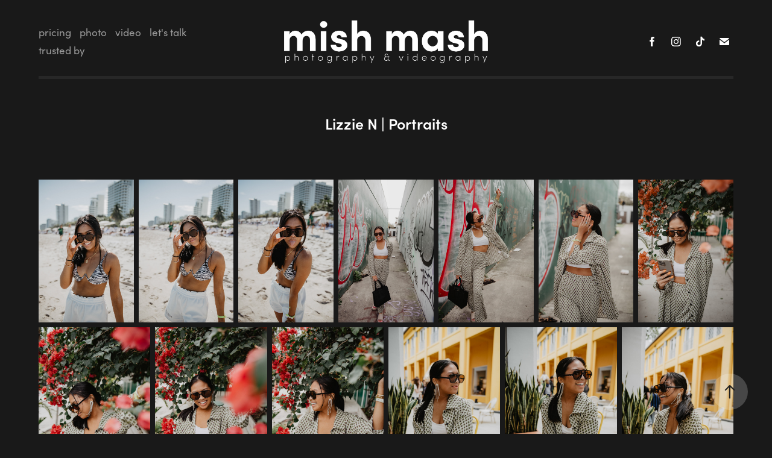

--- FILE ---
content_type: text/html; charset=utf-8
request_url: https://mishmashpv.com/lizzie-n-portraits
body_size: 10146
content:
<!DOCTYPE HTML>
<html lang="en-US">
<head>
  <meta charset="UTF-8" />
  <meta name="viewport" content="width=device-width, initial-scale=1" />
      <meta name="keywords"  content="photographer,photography,senior photography,dallas photographer,engagement photographer,event photographer,dentistry photographer,dentist photographer,dallas photography,photographer near me,high school senior,hs senior photo,senior photos,mish mash,mishmashpv,mish mash photography,photography and videography,wedding photography,photography sessions,family videography,photo videography,photo and videography,video and photographer,family photo shoots" />
      <meta name="description"  content="Dallas, TX based photographer &amp; videographer | Find a photographer near me | Graduating Seniors, Couples, Products, and Events" />
      <meta name="twitter:card"  content="summary_large_image" />
      <meta name="twitter:site"  content="@AdobePortfolio" />
      <meta  property="og:title" content="Mish Mash Photography &amp; Videography - Lizzie N | Portraits" />
      <meta  property="og:description" content="Dallas, TX based photographer &amp; videographer | Find a photographer near me | Graduating Seniors, Couples, Products, and Events" />
      <meta  property="og:image" content="https://cdn.myportfolio.com/a8b13097d186106c3bea1a4d7c96477d/bc698548-847f-4ab6-8354-cbf6c01f4400_rwc_0x533x1365x1023x1365.jpg?h=5e1b1d110dc33347ef4b268dbf010495" />
        <link rel="icon" href="https://cdn.myportfolio.com/a8b13097d186106c3bea1a4d7c96477d/1517818a-ddb5-4960-bc2a-db5f8beff00a_carw_1x1x32.jpg?h=ab99b07605535e0ae9c0609027c23077" />
      <link rel="stylesheet" href="/dist/css/main.css" type="text/css" />
      <link rel="stylesheet" href="https://cdn.myportfolio.com/a8b13097d186106c3bea1a4d7c96477d/3251f89a7bde5326425cb04bb06822ae1763438705.css?h=11bcc48f165ffe54ea5dc6694d56cb08" type="text/css" />
    <link rel="canonical" href="https://mishmashpv.com/lizzie-n-portraits" />
      <title>Mish Mash Photography &amp; Videography - Lizzie N | Portraits</title>
    <script type="text/javascript" src="//use.typekit.net/ik/[base64].js?cb=8dae7d4d979f383d5ca1dd118e49b6878a07c580" async onload="
    try {
      window.Typekit.load();
    } catch (e) {
      console.warn('Typekit not loaded.');
    }
    "></script>
</head>
  <body class="transition-enabled">  <div class='page-background-video page-background-video-with-panel'>
  </div>
  <div class="js-responsive-nav">
    <div class="responsive-nav has-social">
      <div class="responsive-nav__contents">
        <div class="close-responsive-click-area js-close-responsive-nav">
          <div class="close-responsive-button"></div>
        </div>
            <nav class="nav-container" data-hover-hint="nav" data-hover-hint-placement="bottom-start">
                <div class="gallery-title"><a href="/sessions" >pricing</a></div>
                <div class="gallery-title"><a href="/photo" >photo</a></div>
      <div class="page-title">
        <a href="/video-examples" >video</a>
      </div>
      <div class="page-title">
        <a href="/contact" >let's talk</a>
      </div>
      <div class="page-title">
        <a href="/trusted-by" >trusted by</a>
      </div>
            </nav>
          <div class="social pf-nav-social" data-context="theme.nav" data-hover-hint="navSocialIcons" data-hover-hint-placement="bottom-start">
            <ul>
                    <li>
                      <a href="http://facebook.com/mishmashpv" target="_blank">
                        <svg xmlns="http://www.w3.org/2000/svg" xmlns:xlink="http://www.w3.org/1999/xlink" version="1.1" x="0px" y="0px" viewBox="0 0 30 24" xml:space="preserve" class="icon"><path d="M16.21 20h-3.26v-8h-1.63V9.24h1.63V7.59c0-2.25 0.92-3.59 3.53-3.59h2.17v2.76H17.3 c-1.02 0-1.08 0.39-1.08 1.11l0 1.38h2.46L18.38 12h-2.17V20z"/></svg>
                      </a>
                    </li>
                    <li>
                      <a href="http://instagram.com/mishmashpv" target="_blank">
                        <svg version="1.1" id="Layer_1" xmlns="http://www.w3.org/2000/svg" xmlns:xlink="http://www.w3.org/1999/xlink" viewBox="0 0 30 24" style="enable-background:new 0 0 30 24;" xml:space="preserve" class="icon">
                        <g>
                          <path d="M15,5.4c2.1,0,2.4,0,3.2,0c0.8,0,1.2,0.2,1.5,0.3c0.4,0.1,0.6,0.3,0.9,0.6c0.3,0.3,0.5,0.5,0.6,0.9
                            c0.1,0.3,0.2,0.7,0.3,1.5c0,0.8,0,1.1,0,3.2s0,2.4,0,3.2c0,0.8-0.2,1.2-0.3,1.5c-0.1,0.4-0.3,0.6-0.6,0.9c-0.3,0.3-0.5,0.5-0.9,0.6
                            c-0.3,0.1-0.7,0.2-1.5,0.3c-0.8,0-1.1,0-3.2,0s-2.4,0-3.2,0c-0.8,0-1.2-0.2-1.5-0.3c-0.4-0.1-0.6-0.3-0.9-0.6
                            c-0.3-0.3-0.5-0.5-0.6-0.9c-0.1-0.3-0.2-0.7-0.3-1.5c0-0.8,0-1.1,0-3.2s0-2.4,0-3.2c0-0.8,0.2-1.2,0.3-1.5c0.1-0.4,0.3-0.6,0.6-0.9
                            c0.3-0.3,0.5-0.5,0.9-0.6c0.3-0.1,0.7-0.2,1.5-0.3C12.6,5.4,12.9,5.4,15,5.4 M15,4c-2.2,0-2.4,0-3.3,0c-0.9,0-1.4,0.2-1.9,0.4
                            c-0.5,0.2-1,0.5-1.4,0.9C7.9,5.8,7.6,6.2,7.4,6.8C7.2,7.3,7.1,7.9,7,8.7C7,9.6,7,9.8,7,12s0,2.4,0,3.3c0,0.9,0.2,1.4,0.4,1.9
                            c0.2,0.5,0.5,1,0.9,1.4c0.4,0.4,0.9,0.7,1.4,0.9c0.5,0.2,1.1,0.3,1.9,0.4c0.9,0,1.1,0,3.3,0s2.4,0,3.3,0c0.9,0,1.4-0.2,1.9-0.4
                            c0.5-0.2,1-0.5,1.4-0.9c0.4-0.4,0.7-0.9,0.9-1.4c0.2-0.5,0.3-1.1,0.4-1.9c0-0.9,0-1.1,0-3.3s0-2.4,0-3.3c0-0.9-0.2-1.4-0.4-1.9
                            c-0.2-0.5-0.5-1-0.9-1.4c-0.4-0.4-0.9-0.7-1.4-0.9c-0.5-0.2-1.1-0.3-1.9-0.4C17.4,4,17.2,4,15,4L15,4L15,4z"/>
                          <path d="M15,7.9c-2.3,0-4.1,1.8-4.1,4.1s1.8,4.1,4.1,4.1s4.1-1.8,4.1-4.1S17.3,7.9,15,7.9L15,7.9z M15,14.7c-1.5,0-2.7-1.2-2.7-2.7
                            c0-1.5,1.2-2.7,2.7-2.7s2.7,1.2,2.7,2.7C17.7,13.5,16.5,14.7,15,14.7L15,14.7z"/>
                          <path d="M20.2,7.7c0,0.5-0.4,1-1,1s-1-0.4-1-1s0.4-1,1-1S20.2,7.2,20.2,7.7L20.2,7.7z"/>
                        </g>
                        </svg>
                      </a>
                    </li>
                    <li>
                      <a href="https://www.tiktok.com/@mishmashpv" target="_blank">
                        <svg version="1.1" xmlns="http://www.w3.org/2000/svg" xmlns:xlink="http://www.w3.org/1999/xlink" x="0px" y="0px"
                        	 viewBox="0 0 30 24" style="enable-background:new 0 0 30 24;" xml:space="preserve" class="icon">
                        <path d="M22,10.4c-0.1,0-0.3,0-0.4,0c-1.5,0-2.9-0.7-3.7-2v6.8c0,2.8-2.2,5-5,5s-5-2.2-5-5s2.2-5,5-5l0,0c0.1,0,0.2,0,0.3,0v2.5
                        	c-0.1,0-0.2,0-0.3,0c-1.4,0-2.5,1.1-2.5,2.5c0,1.4,1.1,2.5,2.5,2.5c1.4,0,2.7-1.1,2.7-2.5l0-11.5H18c0.2,2.1,1.9,3.8,4,3.9L22,10.4"
                        	/>
                        </svg>
                      </a>
                    </li>
                    <li>
                      <a href="mailto:mishmashpv@gmail.com">
                        <svg version="1.1" id="Layer_1" xmlns="http://www.w3.org/2000/svg" xmlns:xlink="http://www.w3.org/1999/xlink" x="0px" y="0px" viewBox="0 0 30 24" style="enable-background:new 0 0 30 24;" xml:space="preserve" class="icon">
                          <g>
                            <path d="M15,13L7.1,7.1c0-0.5,0.4-1,1-1h13.8c0.5,0,1,0.4,1,1L15,13z M15,14.8l7.9-5.9v8.1c0,0.5-0.4,1-1,1H8.1c-0.5,0-1-0.4-1-1 V8.8L15,14.8z"/>
                          </g>
                        </svg>
                      </a>
                    </li>
            </ul>
          </div>
      </div>
    </div>
  </div>
  <div class="site-wrap cfix">
    <div class="site-container">
      <div class="site-content e2e-site-content">
          <header class="site-header js-site-header " data-context="theme.nav" data-hover-hint="nav" data-hover-hint-placement="top-start">
              <nav class="nav-container" data-hover-hint="nav" data-hover-hint-placement="bottom-start">
                <div class="gallery-title"><a href="/sessions" >pricing</a></div>
                <div class="gallery-title"><a href="/photo" >photo</a></div>
      <div class="page-title">
        <a href="/video-examples" >video</a>
      </div>
      <div class="page-title">
        <a href="/contact" >let's talk</a>
      </div>
      <div class="page-title">
        <a href="/trusted-by" >trusted by</a>
      </div>
              </nav>
              <div class="logo-wrap" data-context="theme.logo.header" data-hover-hint="logo" data-hover-hint-placement="bottom-start">
                <div class="logo e2e-site-logo-text logo-image  ">
    <a href="/home" class="image-normal image-link">
      <img src="https://cdn.myportfolio.com/a8b13097d186106c3bea1a4d7c96477d/fba28fb3-0fbb-40e6-9010-a8b97259cacd_rwc_11x0x1176x399x4096.png?h=e7ff49a6a88a6c630a5e2b6b63c94649" alt="Michelle Hoang">
    </a>
                </div>
              </div>
              <div class="social pf-nav-social" data-context="theme.nav" data-hover-hint="navSocialIcons" data-hover-hint-placement="bottom-start">
                <ul>
                        <li>
                          <a href="http://facebook.com/mishmashpv" target="_blank">
                            <svg xmlns="http://www.w3.org/2000/svg" xmlns:xlink="http://www.w3.org/1999/xlink" version="1.1" x="0px" y="0px" viewBox="0 0 30 24" xml:space="preserve" class="icon"><path d="M16.21 20h-3.26v-8h-1.63V9.24h1.63V7.59c0-2.25 0.92-3.59 3.53-3.59h2.17v2.76H17.3 c-1.02 0-1.08 0.39-1.08 1.11l0 1.38h2.46L18.38 12h-2.17V20z"/></svg>
                          </a>
                        </li>
                        <li>
                          <a href="http://instagram.com/mishmashpv" target="_blank">
                            <svg version="1.1" id="Layer_1" xmlns="http://www.w3.org/2000/svg" xmlns:xlink="http://www.w3.org/1999/xlink" viewBox="0 0 30 24" style="enable-background:new 0 0 30 24;" xml:space="preserve" class="icon">
                            <g>
                              <path d="M15,5.4c2.1,0,2.4,0,3.2,0c0.8,0,1.2,0.2,1.5,0.3c0.4,0.1,0.6,0.3,0.9,0.6c0.3,0.3,0.5,0.5,0.6,0.9
                                c0.1,0.3,0.2,0.7,0.3,1.5c0,0.8,0,1.1,0,3.2s0,2.4,0,3.2c0,0.8-0.2,1.2-0.3,1.5c-0.1,0.4-0.3,0.6-0.6,0.9c-0.3,0.3-0.5,0.5-0.9,0.6
                                c-0.3,0.1-0.7,0.2-1.5,0.3c-0.8,0-1.1,0-3.2,0s-2.4,0-3.2,0c-0.8,0-1.2-0.2-1.5-0.3c-0.4-0.1-0.6-0.3-0.9-0.6
                                c-0.3-0.3-0.5-0.5-0.6-0.9c-0.1-0.3-0.2-0.7-0.3-1.5c0-0.8,0-1.1,0-3.2s0-2.4,0-3.2c0-0.8,0.2-1.2,0.3-1.5c0.1-0.4,0.3-0.6,0.6-0.9
                                c0.3-0.3,0.5-0.5,0.9-0.6c0.3-0.1,0.7-0.2,1.5-0.3C12.6,5.4,12.9,5.4,15,5.4 M15,4c-2.2,0-2.4,0-3.3,0c-0.9,0-1.4,0.2-1.9,0.4
                                c-0.5,0.2-1,0.5-1.4,0.9C7.9,5.8,7.6,6.2,7.4,6.8C7.2,7.3,7.1,7.9,7,8.7C7,9.6,7,9.8,7,12s0,2.4,0,3.3c0,0.9,0.2,1.4,0.4,1.9
                                c0.2,0.5,0.5,1,0.9,1.4c0.4,0.4,0.9,0.7,1.4,0.9c0.5,0.2,1.1,0.3,1.9,0.4c0.9,0,1.1,0,3.3,0s2.4,0,3.3,0c0.9,0,1.4-0.2,1.9-0.4
                                c0.5-0.2,1-0.5,1.4-0.9c0.4-0.4,0.7-0.9,0.9-1.4c0.2-0.5,0.3-1.1,0.4-1.9c0-0.9,0-1.1,0-3.3s0-2.4,0-3.3c0-0.9-0.2-1.4-0.4-1.9
                                c-0.2-0.5-0.5-1-0.9-1.4c-0.4-0.4-0.9-0.7-1.4-0.9c-0.5-0.2-1.1-0.3-1.9-0.4C17.4,4,17.2,4,15,4L15,4L15,4z"/>
                              <path d="M15,7.9c-2.3,0-4.1,1.8-4.1,4.1s1.8,4.1,4.1,4.1s4.1-1.8,4.1-4.1S17.3,7.9,15,7.9L15,7.9z M15,14.7c-1.5,0-2.7-1.2-2.7-2.7
                                c0-1.5,1.2-2.7,2.7-2.7s2.7,1.2,2.7,2.7C17.7,13.5,16.5,14.7,15,14.7L15,14.7z"/>
                              <path d="M20.2,7.7c0,0.5-0.4,1-1,1s-1-0.4-1-1s0.4-1,1-1S20.2,7.2,20.2,7.7L20.2,7.7z"/>
                            </g>
                            </svg>
                          </a>
                        </li>
                        <li>
                          <a href="https://www.tiktok.com/@mishmashpv" target="_blank">
                            <svg version="1.1" xmlns="http://www.w3.org/2000/svg" xmlns:xlink="http://www.w3.org/1999/xlink" x="0px" y="0px"
                            	 viewBox="0 0 30 24" style="enable-background:new 0 0 30 24;" xml:space="preserve" class="icon">
                            <path d="M22,10.4c-0.1,0-0.3,0-0.4,0c-1.5,0-2.9-0.7-3.7-2v6.8c0,2.8-2.2,5-5,5s-5-2.2-5-5s2.2-5,5-5l0,0c0.1,0,0.2,0,0.3,0v2.5
                            	c-0.1,0-0.2,0-0.3,0c-1.4,0-2.5,1.1-2.5,2.5c0,1.4,1.1,2.5,2.5,2.5c1.4,0,2.7-1.1,2.7-2.5l0-11.5H18c0.2,2.1,1.9,3.8,4,3.9L22,10.4"
                            	/>
                            </svg>
                          </a>
                        </li>
                        <li>
                          <a href="mailto:mishmashpv@gmail.com">
                            <svg version="1.1" id="Layer_1" xmlns="http://www.w3.org/2000/svg" xmlns:xlink="http://www.w3.org/1999/xlink" x="0px" y="0px" viewBox="0 0 30 24" style="enable-background:new 0 0 30 24;" xml:space="preserve" class="icon">
                              <g>
                                <path d="M15,13L7.1,7.1c0-0.5,0.4-1,1-1h13.8c0.5,0,1,0.4,1,1L15,13z M15,14.8l7.9-5.9v8.1c0,0.5-0.4,1-1,1H8.1c-0.5,0-1-0.4-1-1 V8.8L15,14.8z"/>
                              </g>
                            </svg>
                          </a>
                        </li>
                </ul>
              </div>
              <div class="hamburger-click-area js-hamburger">
                <div class="hamburger">
                  <i></i>
                  <i></i>
                  <i></i>
                </div>
              </div>
          </header>
        <main>
  <div class="page-container js-site-wrap" data-context="page.page.container" data-hover-hint="pageContainer">
    <section class="page standard-modules">
        <header class="page-header content" data-context="pages" data-identity="id:p62ba0b4ce2890717a23bd003c97e2b0b9db6f92b95702f9838a66" data-hover-hint="pageHeader" data-hover-hint-id="p62ba0b4ce2890717a23bd003c97e2b0b9db6f92b95702f9838a66">
            <h1 class="title preserve-whitespace e2e-site-logo-text">Lizzie N | Portraits</h1>
            <p class="description"></p>
        </header>
      <div class="page-content js-page-content" data-context="pages" data-identity="id:p62ba0b4ce2890717a23bd003c97e2b0b9db6f92b95702f9838a66">
        <div id="project-canvas" class="js-project-modules modules content">
          <div id="project-modules">
              
              
              
              
              
              
              
              <div class="project-module module media_collection project-module-media_collection" data-id="m62ba0b8d0e26d619c3045505b50a76422b331b9a66a891a4dd4aa"  style="padding-top: px;
padding-bottom: px;
">
  <div class="grid--main js-grid-main" data-grid-max-images="
  ">
    <div class="grid__item-container js-grid-item-container" data-flex-grow="173.291015625" style="width:173.291015625px; flex-grow:173.291015625;" data-width="1365" data-height="2048">
      <script type="text/html" class="js-lightbox-slide-content">
        <div class="grid__image-wrapper">
          <img src="https://cdn.myportfolio.com/a8b13097d186106c3bea1a4d7c96477d/9b5e096f-8d07-41e4-ac51-849d95a18c5e_rw_1920.jpg?h=1c7eb4219607be11c03a5fef8c718fdd" srcset="https://cdn.myportfolio.com/a8b13097d186106c3bea1a4d7c96477d/9b5e096f-8d07-41e4-ac51-849d95a18c5e_rw_600.jpg?h=3a307ae28e1cc181c9397dc2568fd135 600w,https://cdn.myportfolio.com/a8b13097d186106c3bea1a4d7c96477d/9b5e096f-8d07-41e4-ac51-849d95a18c5e_rw_1200.jpg?h=e991ec6538464cb9212f6d6078903f4f 1200w,https://cdn.myportfolio.com/a8b13097d186106c3bea1a4d7c96477d/9b5e096f-8d07-41e4-ac51-849d95a18c5e_rw_1920.jpg?h=1c7eb4219607be11c03a5fef8c718fdd 1365w,"  sizes="(max-width: 1365px) 100vw, 1365px">
        <div>
      </script>
      <img
        class="grid__item-image js-grid__item-image grid__item-image-lazy js-lazy"
        src="[data-uri]"
        
        data-src="https://cdn.myportfolio.com/a8b13097d186106c3bea1a4d7c96477d/9b5e096f-8d07-41e4-ac51-849d95a18c5e_rw_1920.jpg?h=1c7eb4219607be11c03a5fef8c718fdd"
        data-srcset="https://cdn.myportfolio.com/a8b13097d186106c3bea1a4d7c96477d/9b5e096f-8d07-41e4-ac51-849d95a18c5e_rw_600.jpg?h=3a307ae28e1cc181c9397dc2568fd135 600w,https://cdn.myportfolio.com/a8b13097d186106c3bea1a4d7c96477d/9b5e096f-8d07-41e4-ac51-849d95a18c5e_rw_1200.jpg?h=e991ec6538464cb9212f6d6078903f4f 1200w,https://cdn.myportfolio.com/a8b13097d186106c3bea1a4d7c96477d/9b5e096f-8d07-41e4-ac51-849d95a18c5e_rw_1920.jpg?h=1c7eb4219607be11c03a5fef8c718fdd 1365w,"
      >
      <span class="grid__item-filler" style="padding-bottom:150.03663003663%;"></span>
    </div>
    <div class="grid__item-container js-grid-item-container" data-flex-grow="173.291015625" style="width:173.291015625px; flex-grow:173.291015625;" data-width="1365" data-height="2048">
      <script type="text/html" class="js-lightbox-slide-content">
        <div class="grid__image-wrapper">
          <img src="https://cdn.myportfolio.com/a8b13097d186106c3bea1a4d7c96477d/16c20c14-3cfb-4625-820b-4151870b4c1b_rw_1920.jpg?h=cc402c5764dcad326234d9280830e70a" srcset="https://cdn.myportfolio.com/a8b13097d186106c3bea1a4d7c96477d/16c20c14-3cfb-4625-820b-4151870b4c1b_rw_600.jpg?h=032262c19d1cdbd406fc510a5b1b780f 600w,https://cdn.myportfolio.com/a8b13097d186106c3bea1a4d7c96477d/16c20c14-3cfb-4625-820b-4151870b4c1b_rw_1200.jpg?h=1fb7c3fdf3bea6ab403955ded073fd53 1200w,https://cdn.myportfolio.com/a8b13097d186106c3bea1a4d7c96477d/16c20c14-3cfb-4625-820b-4151870b4c1b_rw_1920.jpg?h=cc402c5764dcad326234d9280830e70a 1365w,"  sizes="(max-width: 1365px) 100vw, 1365px">
        <div>
      </script>
      <img
        class="grid__item-image js-grid__item-image grid__item-image-lazy js-lazy"
        src="[data-uri]"
        
        data-src="https://cdn.myportfolio.com/a8b13097d186106c3bea1a4d7c96477d/16c20c14-3cfb-4625-820b-4151870b4c1b_rw_1920.jpg?h=cc402c5764dcad326234d9280830e70a"
        data-srcset="https://cdn.myportfolio.com/a8b13097d186106c3bea1a4d7c96477d/16c20c14-3cfb-4625-820b-4151870b4c1b_rw_600.jpg?h=032262c19d1cdbd406fc510a5b1b780f 600w,https://cdn.myportfolio.com/a8b13097d186106c3bea1a4d7c96477d/16c20c14-3cfb-4625-820b-4151870b4c1b_rw_1200.jpg?h=1fb7c3fdf3bea6ab403955ded073fd53 1200w,https://cdn.myportfolio.com/a8b13097d186106c3bea1a4d7c96477d/16c20c14-3cfb-4625-820b-4151870b4c1b_rw_1920.jpg?h=cc402c5764dcad326234d9280830e70a 1365w,"
      >
      <span class="grid__item-filler" style="padding-bottom:150.03663003663%;"></span>
    </div>
    <div class="grid__item-container js-grid-item-container" data-flex-grow="173.291015625" style="width:173.291015625px; flex-grow:173.291015625;" data-width="1365" data-height="2048">
      <script type="text/html" class="js-lightbox-slide-content">
        <div class="grid__image-wrapper">
          <img src="https://cdn.myportfolio.com/a8b13097d186106c3bea1a4d7c96477d/4274a7e9-7290-403c-9ae2-e57b4c6f4203_rw_1920.jpg?h=8ad100962f50a3b22c309dc6f05b26d9" srcset="https://cdn.myportfolio.com/a8b13097d186106c3bea1a4d7c96477d/4274a7e9-7290-403c-9ae2-e57b4c6f4203_rw_600.jpg?h=14668e1843a1eaeeeab9732d01f99437 600w,https://cdn.myportfolio.com/a8b13097d186106c3bea1a4d7c96477d/4274a7e9-7290-403c-9ae2-e57b4c6f4203_rw_1200.jpg?h=1ad242cef7f706883eab3859aa49f3e6 1200w,https://cdn.myportfolio.com/a8b13097d186106c3bea1a4d7c96477d/4274a7e9-7290-403c-9ae2-e57b4c6f4203_rw_1920.jpg?h=8ad100962f50a3b22c309dc6f05b26d9 1365w,"  sizes="(max-width: 1365px) 100vw, 1365px">
        <div>
      </script>
      <img
        class="grid__item-image js-grid__item-image grid__item-image-lazy js-lazy"
        src="[data-uri]"
        
        data-src="https://cdn.myportfolio.com/a8b13097d186106c3bea1a4d7c96477d/4274a7e9-7290-403c-9ae2-e57b4c6f4203_rw_1920.jpg?h=8ad100962f50a3b22c309dc6f05b26d9"
        data-srcset="https://cdn.myportfolio.com/a8b13097d186106c3bea1a4d7c96477d/4274a7e9-7290-403c-9ae2-e57b4c6f4203_rw_600.jpg?h=14668e1843a1eaeeeab9732d01f99437 600w,https://cdn.myportfolio.com/a8b13097d186106c3bea1a4d7c96477d/4274a7e9-7290-403c-9ae2-e57b4c6f4203_rw_1200.jpg?h=1ad242cef7f706883eab3859aa49f3e6 1200w,https://cdn.myportfolio.com/a8b13097d186106c3bea1a4d7c96477d/4274a7e9-7290-403c-9ae2-e57b4c6f4203_rw_1920.jpg?h=8ad100962f50a3b22c309dc6f05b26d9 1365w,"
      >
      <span class="grid__item-filler" style="padding-bottom:150.03663003663%;"></span>
    </div>
    <div class="grid__item-container js-grid-item-container" data-flex-grow="173.291015625" style="width:173.291015625px; flex-grow:173.291015625;" data-width="1365" data-height="2048">
      <script type="text/html" class="js-lightbox-slide-content">
        <div class="grid__image-wrapper">
          <img src="https://cdn.myportfolio.com/a8b13097d186106c3bea1a4d7c96477d/da966024-a0b5-4fc9-bc62-04ca5daf273e_rw_1920.jpg?h=8236a0f9cc72fddc3bfa3fff1170b6e8" srcset="https://cdn.myportfolio.com/a8b13097d186106c3bea1a4d7c96477d/da966024-a0b5-4fc9-bc62-04ca5daf273e_rw_600.jpg?h=d37bb1609dde5f996166bd45386485c4 600w,https://cdn.myportfolio.com/a8b13097d186106c3bea1a4d7c96477d/da966024-a0b5-4fc9-bc62-04ca5daf273e_rw_1200.jpg?h=8b03d33610524137e2e06928bc49aa6d 1200w,https://cdn.myportfolio.com/a8b13097d186106c3bea1a4d7c96477d/da966024-a0b5-4fc9-bc62-04ca5daf273e_rw_1920.jpg?h=8236a0f9cc72fddc3bfa3fff1170b6e8 1365w,"  sizes="(max-width: 1365px) 100vw, 1365px">
        <div>
      </script>
      <img
        class="grid__item-image js-grid__item-image grid__item-image-lazy js-lazy"
        src="[data-uri]"
        
        data-src="https://cdn.myportfolio.com/a8b13097d186106c3bea1a4d7c96477d/da966024-a0b5-4fc9-bc62-04ca5daf273e_rw_1920.jpg?h=8236a0f9cc72fddc3bfa3fff1170b6e8"
        data-srcset="https://cdn.myportfolio.com/a8b13097d186106c3bea1a4d7c96477d/da966024-a0b5-4fc9-bc62-04ca5daf273e_rw_600.jpg?h=d37bb1609dde5f996166bd45386485c4 600w,https://cdn.myportfolio.com/a8b13097d186106c3bea1a4d7c96477d/da966024-a0b5-4fc9-bc62-04ca5daf273e_rw_1200.jpg?h=8b03d33610524137e2e06928bc49aa6d 1200w,https://cdn.myportfolio.com/a8b13097d186106c3bea1a4d7c96477d/da966024-a0b5-4fc9-bc62-04ca5daf273e_rw_1920.jpg?h=8236a0f9cc72fddc3bfa3fff1170b6e8 1365w,"
      >
      <span class="grid__item-filler" style="padding-bottom:150.03663003663%;"></span>
    </div>
    <div class="grid__item-container js-grid-item-container" data-flex-grow="173.291015625" style="width:173.291015625px; flex-grow:173.291015625;" data-width="1365" data-height="2048">
      <script type="text/html" class="js-lightbox-slide-content">
        <div class="grid__image-wrapper">
          <img src="https://cdn.myportfolio.com/a8b13097d186106c3bea1a4d7c96477d/3ee763fe-6c66-48f3-a82b-9820abcac955_rw_1920.jpg?h=ce921b9fa375227af4e97c71f54a9b59" srcset="https://cdn.myportfolio.com/a8b13097d186106c3bea1a4d7c96477d/3ee763fe-6c66-48f3-a82b-9820abcac955_rw_600.jpg?h=28ea1e7f933a303761577e6ea058f2a1 600w,https://cdn.myportfolio.com/a8b13097d186106c3bea1a4d7c96477d/3ee763fe-6c66-48f3-a82b-9820abcac955_rw_1200.jpg?h=95d4859e24089ddf87faa760f7a71fc1 1200w,https://cdn.myportfolio.com/a8b13097d186106c3bea1a4d7c96477d/3ee763fe-6c66-48f3-a82b-9820abcac955_rw_1920.jpg?h=ce921b9fa375227af4e97c71f54a9b59 1365w,"  sizes="(max-width: 1365px) 100vw, 1365px">
        <div>
      </script>
      <img
        class="grid__item-image js-grid__item-image grid__item-image-lazy js-lazy"
        src="[data-uri]"
        
        data-src="https://cdn.myportfolio.com/a8b13097d186106c3bea1a4d7c96477d/3ee763fe-6c66-48f3-a82b-9820abcac955_rw_1920.jpg?h=ce921b9fa375227af4e97c71f54a9b59"
        data-srcset="https://cdn.myportfolio.com/a8b13097d186106c3bea1a4d7c96477d/3ee763fe-6c66-48f3-a82b-9820abcac955_rw_600.jpg?h=28ea1e7f933a303761577e6ea058f2a1 600w,https://cdn.myportfolio.com/a8b13097d186106c3bea1a4d7c96477d/3ee763fe-6c66-48f3-a82b-9820abcac955_rw_1200.jpg?h=95d4859e24089ddf87faa760f7a71fc1 1200w,https://cdn.myportfolio.com/a8b13097d186106c3bea1a4d7c96477d/3ee763fe-6c66-48f3-a82b-9820abcac955_rw_1920.jpg?h=ce921b9fa375227af4e97c71f54a9b59 1365w,"
      >
      <span class="grid__item-filler" style="padding-bottom:150.03663003663%;"></span>
    </div>
    <div class="grid__item-container js-grid-item-container" data-flex-grow="173.291015625" style="width:173.291015625px; flex-grow:173.291015625;" data-width="1365" data-height="2048">
      <script type="text/html" class="js-lightbox-slide-content">
        <div class="grid__image-wrapper">
          <img src="https://cdn.myportfolio.com/a8b13097d186106c3bea1a4d7c96477d/9ebeb39f-124e-4965-9ae9-21e42cc2939d_rw_1920.jpg?h=5abbfae2b2b1c94b6ab482c63425b566" srcset="https://cdn.myportfolio.com/a8b13097d186106c3bea1a4d7c96477d/9ebeb39f-124e-4965-9ae9-21e42cc2939d_rw_600.jpg?h=8b04e2bdf3f0b2dd3d887cbcf7c22da6 600w,https://cdn.myportfolio.com/a8b13097d186106c3bea1a4d7c96477d/9ebeb39f-124e-4965-9ae9-21e42cc2939d_rw_1200.jpg?h=6755a1d4f229cb4aadc812c07b80663e 1200w,https://cdn.myportfolio.com/a8b13097d186106c3bea1a4d7c96477d/9ebeb39f-124e-4965-9ae9-21e42cc2939d_rw_1920.jpg?h=5abbfae2b2b1c94b6ab482c63425b566 1365w,"  sizes="(max-width: 1365px) 100vw, 1365px">
        <div>
      </script>
      <img
        class="grid__item-image js-grid__item-image grid__item-image-lazy js-lazy"
        src="[data-uri]"
        
        data-src="https://cdn.myportfolio.com/a8b13097d186106c3bea1a4d7c96477d/9ebeb39f-124e-4965-9ae9-21e42cc2939d_rw_1920.jpg?h=5abbfae2b2b1c94b6ab482c63425b566"
        data-srcset="https://cdn.myportfolio.com/a8b13097d186106c3bea1a4d7c96477d/9ebeb39f-124e-4965-9ae9-21e42cc2939d_rw_600.jpg?h=8b04e2bdf3f0b2dd3d887cbcf7c22da6 600w,https://cdn.myportfolio.com/a8b13097d186106c3bea1a4d7c96477d/9ebeb39f-124e-4965-9ae9-21e42cc2939d_rw_1200.jpg?h=6755a1d4f229cb4aadc812c07b80663e 1200w,https://cdn.myportfolio.com/a8b13097d186106c3bea1a4d7c96477d/9ebeb39f-124e-4965-9ae9-21e42cc2939d_rw_1920.jpg?h=5abbfae2b2b1c94b6ab482c63425b566 1365w,"
      >
      <span class="grid__item-filler" style="padding-bottom:150.03663003663%;"></span>
    </div>
    <div class="grid__item-container js-grid-item-container" data-flex-grow="173.291015625" style="width:173.291015625px; flex-grow:173.291015625;" data-width="1365" data-height="2048">
      <script type="text/html" class="js-lightbox-slide-content">
        <div class="grid__image-wrapper">
          <img src="https://cdn.myportfolio.com/a8b13097d186106c3bea1a4d7c96477d/acd44599-46a2-4833-b78b-51b1e286ca03_rw_1920.jpg?h=93f7386049302ed818582b0b1769d920" srcset="https://cdn.myportfolio.com/a8b13097d186106c3bea1a4d7c96477d/acd44599-46a2-4833-b78b-51b1e286ca03_rw_600.jpg?h=34acb182e16f8fdbced3c85ce440a211 600w,https://cdn.myportfolio.com/a8b13097d186106c3bea1a4d7c96477d/acd44599-46a2-4833-b78b-51b1e286ca03_rw_1200.jpg?h=34b9ca6ca45bf49c5ff7b2b94e9fbdde 1200w,https://cdn.myportfolio.com/a8b13097d186106c3bea1a4d7c96477d/acd44599-46a2-4833-b78b-51b1e286ca03_rw_1920.jpg?h=93f7386049302ed818582b0b1769d920 1365w,"  sizes="(max-width: 1365px) 100vw, 1365px">
        <div>
      </script>
      <img
        class="grid__item-image js-grid__item-image grid__item-image-lazy js-lazy"
        src="[data-uri]"
        
        data-src="https://cdn.myportfolio.com/a8b13097d186106c3bea1a4d7c96477d/acd44599-46a2-4833-b78b-51b1e286ca03_rw_1920.jpg?h=93f7386049302ed818582b0b1769d920"
        data-srcset="https://cdn.myportfolio.com/a8b13097d186106c3bea1a4d7c96477d/acd44599-46a2-4833-b78b-51b1e286ca03_rw_600.jpg?h=34acb182e16f8fdbced3c85ce440a211 600w,https://cdn.myportfolio.com/a8b13097d186106c3bea1a4d7c96477d/acd44599-46a2-4833-b78b-51b1e286ca03_rw_1200.jpg?h=34b9ca6ca45bf49c5ff7b2b94e9fbdde 1200w,https://cdn.myportfolio.com/a8b13097d186106c3bea1a4d7c96477d/acd44599-46a2-4833-b78b-51b1e286ca03_rw_1920.jpg?h=93f7386049302ed818582b0b1769d920 1365w,"
      >
      <span class="grid__item-filler" style="padding-bottom:150.03663003663%;"></span>
    </div>
    <div class="grid__item-container js-grid-item-container" data-flex-grow="173.291015625" style="width:173.291015625px; flex-grow:173.291015625;" data-width="1365" data-height="2048">
      <script type="text/html" class="js-lightbox-slide-content">
        <div class="grid__image-wrapper">
          <img src="https://cdn.myportfolio.com/a8b13097d186106c3bea1a4d7c96477d/b1516e14-f26b-461d-ab5c-186892ca39be_rw_1920.jpg?h=a0fc15d86cf022c30a6a572f18c561a0" srcset="https://cdn.myportfolio.com/a8b13097d186106c3bea1a4d7c96477d/b1516e14-f26b-461d-ab5c-186892ca39be_rw_600.jpg?h=2ca728594f02b925e64af1228ced1003 600w,https://cdn.myportfolio.com/a8b13097d186106c3bea1a4d7c96477d/b1516e14-f26b-461d-ab5c-186892ca39be_rw_1200.jpg?h=bebc1a6469185831db686972510af684 1200w,https://cdn.myportfolio.com/a8b13097d186106c3bea1a4d7c96477d/b1516e14-f26b-461d-ab5c-186892ca39be_rw_1920.jpg?h=a0fc15d86cf022c30a6a572f18c561a0 1365w,"  sizes="(max-width: 1365px) 100vw, 1365px">
        <div>
      </script>
      <img
        class="grid__item-image js-grid__item-image grid__item-image-lazy js-lazy"
        src="[data-uri]"
        
        data-src="https://cdn.myportfolio.com/a8b13097d186106c3bea1a4d7c96477d/b1516e14-f26b-461d-ab5c-186892ca39be_rw_1920.jpg?h=a0fc15d86cf022c30a6a572f18c561a0"
        data-srcset="https://cdn.myportfolio.com/a8b13097d186106c3bea1a4d7c96477d/b1516e14-f26b-461d-ab5c-186892ca39be_rw_600.jpg?h=2ca728594f02b925e64af1228ced1003 600w,https://cdn.myportfolio.com/a8b13097d186106c3bea1a4d7c96477d/b1516e14-f26b-461d-ab5c-186892ca39be_rw_1200.jpg?h=bebc1a6469185831db686972510af684 1200w,https://cdn.myportfolio.com/a8b13097d186106c3bea1a4d7c96477d/b1516e14-f26b-461d-ab5c-186892ca39be_rw_1920.jpg?h=a0fc15d86cf022c30a6a572f18c561a0 1365w,"
      >
      <span class="grid__item-filler" style="padding-bottom:150.03663003663%;"></span>
    </div>
    <div class="grid__item-container js-grid-item-container" data-flex-grow="173.291015625" style="width:173.291015625px; flex-grow:173.291015625;" data-width="1365" data-height="2048">
      <script type="text/html" class="js-lightbox-slide-content">
        <div class="grid__image-wrapper">
          <img src="https://cdn.myportfolio.com/a8b13097d186106c3bea1a4d7c96477d/29df266b-5b63-4669-9f97-d7d26687c7af_rw_1920.jpg?h=e16c8b028ffaca84e5ff30fd2d3080fb" srcset="https://cdn.myportfolio.com/a8b13097d186106c3bea1a4d7c96477d/29df266b-5b63-4669-9f97-d7d26687c7af_rw_600.jpg?h=38b140e32be8d17362947ed5a6894e77 600w,https://cdn.myportfolio.com/a8b13097d186106c3bea1a4d7c96477d/29df266b-5b63-4669-9f97-d7d26687c7af_rw_1200.jpg?h=89fa3ed5009dffcebeeacead458f7457 1200w,https://cdn.myportfolio.com/a8b13097d186106c3bea1a4d7c96477d/29df266b-5b63-4669-9f97-d7d26687c7af_rw_1920.jpg?h=e16c8b028ffaca84e5ff30fd2d3080fb 1365w,"  sizes="(max-width: 1365px) 100vw, 1365px">
        <div>
      </script>
      <img
        class="grid__item-image js-grid__item-image grid__item-image-lazy js-lazy"
        src="[data-uri]"
        
        data-src="https://cdn.myportfolio.com/a8b13097d186106c3bea1a4d7c96477d/29df266b-5b63-4669-9f97-d7d26687c7af_rw_1920.jpg?h=e16c8b028ffaca84e5ff30fd2d3080fb"
        data-srcset="https://cdn.myportfolio.com/a8b13097d186106c3bea1a4d7c96477d/29df266b-5b63-4669-9f97-d7d26687c7af_rw_600.jpg?h=38b140e32be8d17362947ed5a6894e77 600w,https://cdn.myportfolio.com/a8b13097d186106c3bea1a4d7c96477d/29df266b-5b63-4669-9f97-d7d26687c7af_rw_1200.jpg?h=89fa3ed5009dffcebeeacead458f7457 1200w,https://cdn.myportfolio.com/a8b13097d186106c3bea1a4d7c96477d/29df266b-5b63-4669-9f97-d7d26687c7af_rw_1920.jpg?h=e16c8b028ffaca84e5ff30fd2d3080fb 1365w,"
      >
      <span class="grid__item-filler" style="padding-bottom:150.03663003663%;"></span>
    </div>
    <div class="grid__item-container js-grid-item-container" data-flex-grow="173.291015625" style="width:173.291015625px; flex-grow:173.291015625;" data-width="1365" data-height="2048">
      <script type="text/html" class="js-lightbox-slide-content">
        <div class="grid__image-wrapper">
          <img src="https://cdn.myportfolio.com/a8b13097d186106c3bea1a4d7c96477d/511c74f9-fc66-4eb8-8265-4c266541c8db_rw_1920.jpg?h=55967663cfc3b97f8792736eeb858ccf" srcset="https://cdn.myportfolio.com/a8b13097d186106c3bea1a4d7c96477d/511c74f9-fc66-4eb8-8265-4c266541c8db_rw_600.jpg?h=caf3d13d1890a5d20bbc8f04a3101e04 600w,https://cdn.myportfolio.com/a8b13097d186106c3bea1a4d7c96477d/511c74f9-fc66-4eb8-8265-4c266541c8db_rw_1200.jpg?h=03322b6415d84d62bc528db5c19029cd 1200w,https://cdn.myportfolio.com/a8b13097d186106c3bea1a4d7c96477d/511c74f9-fc66-4eb8-8265-4c266541c8db_rw_1920.jpg?h=55967663cfc3b97f8792736eeb858ccf 1365w,"  sizes="(max-width: 1365px) 100vw, 1365px">
        <div>
      </script>
      <img
        class="grid__item-image js-grid__item-image grid__item-image-lazy js-lazy"
        src="[data-uri]"
        
        data-src="https://cdn.myportfolio.com/a8b13097d186106c3bea1a4d7c96477d/511c74f9-fc66-4eb8-8265-4c266541c8db_rw_1920.jpg?h=55967663cfc3b97f8792736eeb858ccf"
        data-srcset="https://cdn.myportfolio.com/a8b13097d186106c3bea1a4d7c96477d/511c74f9-fc66-4eb8-8265-4c266541c8db_rw_600.jpg?h=caf3d13d1890a5d20bbc8f04a3101e04 600w,https://cdn.myportfolio.com/a8b13097d186106c3bea1a4d7c96477d/511c74f9-fc66-4eb8-8265-4c266541c8db_rw_1200.jpg?h=03322b6415d84d62bc528db5c19029cd 1200w,https://cdn.myportfolio.com/a8b13097d186106c3bea1a4d7c96477d/511c74f9-fc66-4eb8-8265-4c266541c8db_rw_1920.jpg?h=55967663cfc3b97f8792736eeb858ccf 1365w,"
      >
      <span class="grid__item-filler" style="padding-bottom:150.03663003663%;"></span>
    </div>
    <div class="grid__item-container js-grid-item-container" data-flex-grow="173.291015625" style="width:173.291015625px; flex-grow:173.291015625;" data-width="1365" data-height="2048">
      <script type="text/html" class="js-lightbox-slide-content">
        <div class="grid__image-wrapper">
          <img src="https://cdn.myportfolio.com/a8b13097d186106c3bea1a4d7c96477d/48e0a26e-1287-47b2-a376-20eb7af9e657_rw_1920.jpg?h=c571de2120c9cfbfb4d187e88b63fc7c" srcset="https://cdn.myportfolio.com/a8b13097d186106c3bea1a4d7c96477d/48e0a26e-1287-47b2-a376-20eb7af9e657_rw_600.jpg?h=f6e3adb8f78812e445edb2e6263b837f 600w,https://cdn.myportfolio.com/a8b13097d186106c3bea1a4d7c96477d/48e0a26e-1287-47b2-a376-20eb7af9e657_rw_1200.jpg?h=a136b4697b7a24c00891ee53e8e75584 1200w,https://cdn.myportfolio.com/a8b13097d186106c3bea1a4d7c96477d/48e0a26e-1287-47b2-a376-20eb7af9e657_rw_1920.jpg?h=c571de2120c9cfbfb4d187e88b63fc7c 1365w,"  sizes="(max-width: 1365px) 100vw, 1365px">
        <div>
      </script>
      <img
        class="grid__item-image js-grid__item-image grid__item-image-lazy js-lazy"
        src="[data-uri]"
        
        data-src="https://cdn.myportfolio.com/a8b13097d186106c3bea1a4d7c96477d/48e0a26e-1287-47b2-a376-20eb7af9e657_rw_1920.jpg?h=c571de2120c9cfbfb4d187e88b63fc7c"
        data-srcset="https://cdn.myportfolio.com/a8b13097d186106c3bea1a4d7c96477d/48e0a26e-1287-47b2-a376-20eb7af9e657_rw_600.jpg?h=f6e3adb8f78812e445edb2e6263b837f 600w,https://cdn.myportfolio.com/a8b13097d186106c3bea1a4d7c96477d/48e0a26e-1287-47b2-a376-20eb7af9e657_rw_1200.jpg?h=a136b4697b7a24c00891ee53e8e75584 1200w,https://cdn.myportfolio.com/a8b13097d186106c3bea1a4d7c96477d/48e0a26e-1287-47b2-a376-20eb7af9e657_rw_1920.jpg?h=c571de2120c9cfbfb4d187e88b63fc7c 1365w,"
      >
      <span class="grid__item-filler" style="padding-bottom:150.03663003663%;"></span>
    </div>
    <div class="grid__item-container js-grid-item-container" data-flex-grow="173.291015625" style="width:173.291015625px; flex-grow:173.291015625;" data-width="1365" data-height="2048">
      <script type="text/html" class="js-lightbox-slide-content">
        <div class="grid__image-wrapper">
          <img src="https://cdn.myportfolio.com/a8b13097d186106c3bea1a4d7c96477d/d6f0731d-a1a7-4bd2-8793-f9ece028aad6_rw_1920.jpg?h=37aadcf6ecb38a333d4433793cb3f052" srcset="https://cdn.myportfolio.com/a8b13097d186106c3bea1a4d7c96477d/d6f0731d-a1a7-4bd2-8793-f9ece028aad6_rw_600.jpg?h=e003ce27cb6208e273ad3689860d5a1d 600w,https://cdn.myportfolio.com/a8b13097d186106c3bea1a4d7c96477d/d6f0731d-a1a7-4bd2-8793-f9ece028aad6_rw_1200.jpg?h=fe842d3e7dd239cefff9cb8858bfbe69 1200w,https://cdn.myportfolio.com/a8b13097d186106c3bea1a4d7c96477d/d6f0731d-a1a7-4bd2-8793-f9ece028aad6_rw_1920.jpg?h=37aadcf6ecb38a333d4433793cb3f052 1365w,"  sizes="(max-width: 1365px) 100vw, 1365px">
        <div>
      </script>
      <img
        class="grid__item-image js-grid__item-image grid__item-image-lazy js-lazy"
        src="[data-uri]"
        
        data-src="https://cdn.myportfolio.com/a8b13097d186106c3bea1a4d7c96477d/d6f0731d-a1a7-4bd2-8793-f9ece028aad6_rw_1920.jpg?h=37aadcf6ecb38a333d4433793cb3f052"
        data-srcset="https://cdn.myportfolio.com/a8b13097d186106c3bea1a4d7c96477d/d6f0731d-a1a7-4bd2-8793-f9ece028aad6_rw_600.jpg?h=e003ce27cb6208e273ad3689860d5a1d 600w,https://cdn.myportfolio.com/a8b13097d186106c3bea1a4d7c96477d/d6f0731d-a1a7-4bd2-8793-f9ece028aad6_rw_1200.jpg?h=fe842d3e7dd239cefff9cb8858bfbe69 1200w,https://cdn.myportfolio.com/a8b13097d186106c3bea1a4d7c96477d/d6f0731d-a1a7-4bd2-8793-f9ece028aad6_rw_1920.jpg?h=37aadcf6ecb38a333d4433793cb3f052 1365w,"
      >
      <span class="grid__item-filler" style="padding-bottom:150.03663003663%;"></span>
    </div>
    <div class="grid__item-container js-grid-item-container" data-flex-grow="173.291015625" style="width:173.291015625px; flex-grow:173.291015625;" data-width="1365" data-height="2048">
      <script type="text/html" class="js-lightbox-slide-content">
        <div class="grid__image-wrapper">
          <img src="https://cdn.myportfolio.com/a8b13097d186106c3bea1a4d7c96477d/e2bb6dbf-6e7c-4d80-9cbf-19f09e03bf02_rw_1920.jpg?h=67a95534ae29f1fd690500f68dffd5fe" srcset="https://cdn.myportfolio.com/a8b13097d186106c3bea1a4d7c96477d/e2bb6dbf-6e7c-4d80-9cbf-19f09e03bf02_rw_600.jpg?h=46642177e68fd66bba0024fbb8099df1 600w,https://cdn.myportfolio.com/a8b13097d186106c3bea1a4d7c96477d/e2bb6dbf-6e7c-4d80-9cbf-19f09e03bf02_rw_1200.jpg?h=96391b9a8f723f775f1907fe8d695232 1200w,https://cdn.myportfolio.com/a8b13097d186106c3bea1a4d7c96477d/e2bb6dbf-6e7c-4d80-9cbf-19f09e03bf02_rw_1920.jpg?h=67a95534ae29f1fd690500f68dffd5fe 1365w,"  sizes="(max-width: 1365px) 100vw, 1365px">
        <div>
      </script>
      <img
        class="grid__item-image js-grid__item-image grid__item-image-lazy js-lazy"
        src="[data-uri]"
        
        data-src="https://cdn.myportfolio.com/a8b13097d186106c3bea1a4d7c96477d/e2bb6dbf-6e7c-4d80-9cbf-19f09e03bf02_rw_1920.jpg?h=67a95534ae29f1fd690500f68dffd5fe"
        data-srcset="https://cdn.myportfolio.com/a8b13097d186106c3bea1a4d7c96477d/e2bb6dbf-6e7c-4d80-9cbf-19f09e03bf02_rw_600.jpg?h=46642177e68fd66bba0024fbb8099df1 600w,https://cdn.myportfolio.com/a8b13097d186106c3bea1a4d7c96477d/e2bb6dbf-6e7c-4d80-9cbf-19f09e03bf02_rw_1200.jpg?h=96391b9a8f723f775f1907fe8d695232 1200w,https://cdn.myportfolio.com/a8b13097d186106c3bea1a4d7c96477d/e2bb6dbf-6e7c-4d80-9cbf-19f09e03bf02_rw_1920.jpg?h=67a95534ae29f1fd690500f68dffd5fe 1365w,"
      >
      <span class="grid__item-filler" style="padding-bottom:150.03663003663%;"></span>
    </div>
    <div class="js-grid-spacer"></div>
  </div>
</div>

              
              
          </div>
        </div>
      </div>
    </section>
          <section class="other-projects" data-context="page.page.other_pages" data-hover-hint="otherPages">
            <div class="title-wrapper">
              <div class="title-container">
                  <h3 class="other-projects-title preserve-whitespace">You may also like</h3>
              </div>
            </div>
            <div class="project-covers">
                  <a class="project-cover js-project-cover-touch hold-space" href="/skyler-atishay-engagement" data-context="pages" data-identity="id:p6678d57c078198fd9bede15f84882278095fc9dc4744b400fb165">
                      <div class="cover-image-wrap">
                        <div class="cover-image">
                            <div class="cover cover-normal">

            <img
              class="cover__img js-lazy"
              src="https://cdn.myportfolio.com/a8b13097d186106c3bea1a4d7c96477d/b84bd37d-6e35-43fa-a2df-9c1d28eaa66a_rwc_0x769x1365x1023x32.jpg?h=c70aa8a0c5148bafb3874fdd325af65c"
              data-src="https://cdn.myportfolio.com/a8b13097d186106c3bea1a4d7c96477d/b84bd37d-6e35-43fa-a2df-9c1d28eaa66a_rwc_0x769x1365x1023x1365.jpg?h=200bea8e31ba398cca012cd67e5e0a99"
              data-srcset="https://cdn.myportfolio.com/a8b13097d186106c3bea1a4d7c96477d/b84bd37d-6e35-43fa-a2df-9c1d28eaa66a_rwc_0x769x1365x1023x640.jpg?h=7156458ac92567e42b9ca221b4f96962 640w, https://cdn.myportfolio.com/a8b13097d186106c3bea1a4d7c96477d/b84bd37d-6e35-43fa-a2df-9c1d28eaa66a_rwc_0x769x1365x1023x1280.jpg?h=f1c910367ae12b1288f70015e8f8dfe7 1280w, https://cdn.myportfolio.com/a8b13097d186106c3bea1a4d7c96477d/b84bd37d-6e35-43fa-a2df-9c1d28eaa66a_rwc_0x769x1365x1023x1365.jpg?h=200bea8e31ba398cca012cd67e5e0a99 1366w, https://cdn.myportfolio.com/a8b13097d186106c3bea1a4d7c96477d/b84bd37d-6e35-43fa-a2df-9c1d28eaa66a_rwc_0x769x1365x1023x1365.jpg?h=200bea8e31ba398cca012cd67e5e0a99 1920w, https://cdn.myportfolio.com/a8b13097d186106c3bea1a4d7c96477d/b84bd37d-6e35-43fa-a2df-9c1d28eaa66a_rwc_0x769x1365x1023x1365.jpg?h=200bea8e31ba398cca012cd67e5e0a99 2560w, https://cdn.myportfolio.com/a8b13097d186106c3bea1a4d7c96477d/b84bd37d-6e35-43fa-a2df-9c1d28eaa66a_rwc_0x769x1365x1023x1365.jpg?h=200bea8e31ba398cca012cd67e5e0a99 5120w"
              data-sizes="(max-width: 540px) 100vw, (max-width: 768px) 50vw, 100vw"
            >
                                      </div>
                        </div>
                      </div>
                    <div class="details-wrap">
                      <div class="details">
                        <div class="details-inner">
                            <div class="title preserve-whitespace">Skyler &amp; Atishay | Engagement</div>
                            <div class="date">2023</div>
                        </div>
                      </div>
                    </div>
                  </a>
                  <a class="project-cover js-project-cover-touch hold-space" href="/maryann-bridals" data-context="pages" data-identity="id:p673a7243ca484cfd8c08fd13260891784bd7da1da898409d193a1">
                      <div class="cover-image-wrap">
                        <div class="cover-image">
                            <div class="cover cover-normal">

            <img
              class="cover__img js-lazy"
              src="https://cdn.myportfolio.com/a8b13097d186106c3bea1a4d7c96477d/05eb6236-7022-4ee5-8d0f-916f4d749ea7_rwc_0x304x1365x1023x32.jpg?h=127318f82744153c02eac0e09fc9c997"
              data-src="https://cdn.myportfolio.com/a8b13097d186106c3bea1a4d7c96477d/05eb6236-7022-4ee5-8d0f-916f4d749ea7_rwc_0x304x1365x1023x1365.jpg?h=717ac07adc1218292c30ee16bc32f85d"
              data-srcset="https://cdn.myportfolio.com/a8b13097d186106c3bea1a4d7c96477d/05eb6236-7022-4ee5-8d0f-916f4d749ea7_rwc_0x304x1365x1023x640.jpg?h=16a340a5750a8281871843690760b8b4 640w, https://cdn.myportfolio.com/a8b13097d186106c3bea1a4d7c96477d/05eb6236-7022-4ee5-8d0f-916f4d749ea7_rwc_0x304x1365x1023x1280.jpg?h=878c9133de19d7ed706df366a72ce4cd 1280w, https://cdn.myportfolio.com/a8b13097d186106c3bea1a4d7c96477d/05eb6236-7022-4ee5-8d0f-916f4d749ea7_rwc_0x304x1365x1023x1365.jpg?h=717ac07adc1218292c30ee16bc32f85d 1366w, https://cdn.myportfolio.com/a8b13097d186106c3bea1a4d7c96477d/05eb6236-7022-4ee5-8d0f-916f4d749ea7_rwc_0x304x1365x1023x1365.jpg?h=717ac07adc1218292c30ee16bc32f85d 1920w, https://cdn.myportfolio.com/a8b13097d186106c3bea1a4d7c96477d/05eb6236-7022-4ee5-8d0f-916f4d749ea7_rwc_0x304x1365x1023x1365.jpg?h=717ac07adc1218292c30ee16bc32f85d 2560w, https://cdn.myportfolio.com/a8b13097d186106c3bea1a4d7c96477d/05eb6236-7022-4ee5-8d0f-916f4d749ea7_rwc_0x304x1365x1023x1365.jpg?h=717ac07adc1218292c30ee16bc32f85d 5120w"
              data-sizes="(max-width: 540px) 100vw, (max-width: 768px) 50vw, 100vw"
            >
                                      </div>
                        </div>
                      </div>
                    <div class="details-wrap">
                      <div class="details">
                        <div class="details-inner">
                            <div class="title preserve-whitespace">Maryann | Bridals</div>
                            <div class="date">2023</div>
                        </div>
                      </div>
                    </div>
                  </a>
                  <a class="project-cover js-project-cover-touch hold-space" href="/las-colinas-country-club-holiday-party-event" data-context="pages" data-identity="id:p6845fef92f6095b25a3816fffdb800f3dec462fb0a598be3c2efb">
                      <div class="cover-image-wrap">
                        <div class="cover-image">
                            <div class="cover cover-normal">

            <img
              class="cover__img js-lazy"
              src="https://cdn.myportfolio.com/a8b13097d186106c3bea1a4d7c96477d/35932459-9135-4d0f-8eef-c445ea86ec8a_rwc_0x514x1365x1023x32.jpg?h=fea50b12085668ec1fe49b733d2ac4ea"
              data-src="https://cdn.myportfolio.com/a8b13097d186106c3bea1a4d7c96477d/35932459-9135-4d0f-8eef-c445ea86ec8a_rwc_0x514x1365x1023x1365.jpg?h=a4028850697331a76d17510891eb6890"
              data-srcset="https://cdn.myportfolio.com/a8b13097d186106c3bea1a4d7c96477d/35932459-9135-4d0f-8eef-c445ea86ec8a_rwc_0x514x1365x1023x640.jpg?h=6f2d55ad2e0ffa7c3f5c49a7029d2c7d 640w, https://cdn.myportfolio.com/a8b13097d186106c3bea1a4d7c96477d/35932459-9135-4d0f-8eef-c445ea86ec8a_rwc_0x514x1365x1023x1280.jpg?h=436d353febc4307621b1feb141e36277 1280w, https://cdn.myportfolio.com/a8b13097d186106c3bea1a4d7c96477d/35932459-9135-4d0f-8eef-c445ea86ec8a_rwc_0x514x1365x1023x1365.jpg?h=a4028850697331a76d17510891eb6890 1366w, https://cdn.myportfolio.com/a8b13097d186106c3bea1a4d7c96477d/35932459-9135-4d0f-8eef-c445ea86ec8a_rwc_0x514x1365x1023x1365.jpg?h=a4028850697331a76d17510891eb6890 1920w, https://cdn.myportfolio.com/a8b13097d186106c3bea1a4d7c96477d/35932459-9135-4d0f-8eef-c445ea86ec8a_rwc_0x514x1365x1023x1365.jpg?h=a4028850697331a76d17510891eb6890 2560w, https://cdn.myportfolio.com/a8b13097d186106c3bea1a4d7c96477d/35932459-9135-4d0f-8eef-c445ea86ec8a_rwc_0x514x1365x1023x1365.jpg?h=a4028850697331a76d17510891eb6890 5120w"
              data-sizes="(max-width: 540px) 100vw, (max-width: 768px) 50vw, 100vw"
            >
                                      </div>
                        </div>
                      </div>
                    <div class="details-wrap">
                      <div class="details">
                        <div class="details-inner">
                            <div class="title preserve-whitespace">Las Colinas Country Club Holiday Party | Event</div>
                            <div class="date">2024</div>
                        </div>
                      </div>
                    </div>
                  </a>
                  <a class="project-cover js-project-cover-touch hold-space" href="/hailey-jackson-couple" data-context="pages" data-identity="id:p68434e80348f31034973cb47b637f98ffe14f1c76b0d7c41a9fbf">
                      <div class="cover-image-wrap">
                        <div class="cover-image">
                            <div class="cover cover-normal">

            <img
              class="cover__img js-lazy"
              src="https://cdn.myportfolio.com/a8b13097d186106c3bea1a4d7c96477d/286e82ac-56a5-43e4-bc0d-63ffd57a4e9e_rwc_0x936x1365x1023x32.jpg?h=db1a2726809af9a681bb7207f1c5f885"
              data-src="https://cdn.myportfolio.com/a8b13097d186106c3bea1a4d7c96477d/286e82ac-56a5-43e4-bc0d-63ffd57a4e9e_rwc_0x936x1365x1023x1365.jpg?h=8376664889c4139ed0fbe3c7cf791ab9"
              data-srcset="https://cdn.myportfolio.com/a8b13097d186106c3bea1a4d7c96477d/286e82ac-56a5-43e4-bc0d-63ffd57a4e9e_rwc_0x936x1365x1023x640.jpg?h=20b80115cbc75628939b4b4201695fe5 640w, https://cdn.myportfolio.com/a8b13097d186106c3bea1a4d7c96477d/286e82ac-56a5-43e4-bc0d-63ffd57a4e9e_rwc_0x936x1365x1023x1280.jpg?h=3ba0cdee6204d955b58f04d53af1f68c 1280w, https://cdn.myportfolio.com/a8b13097d186106c3bea1a4d7c96477d/286e82ac-56a5-43e4-bc0d-63ffd57a4e9e_rwc_0x936x1365x1023x1365.jpg?h=8376664889c4139ed0fbe3c7cf791ab9 1366w, https://cdn.myportfolio.com/a8b13097d186106c3bea1a4d7c96477d/286e82ac-56a5-43e4-bc0d-63ffd57a4e9e_rwc_0x936x1365x1023x1365.jpg?h=8376664889c4139ed0fbe3c7cf791ab9 1920w, https://cdn.myportfolio.com/a8b13097d186106c3bea1a4d7c96477d/286e82ac-56a5-43e4-bc0d-63ffd57a4e9e_rwc_0x936x1365x1023x1365.jpg?h=8376664889c4139ed0fbe3c7cf791ab9 2560w, https://cdn.myportfolio.com/a8b13097d186106c3bea1a4d7c96477d/286e82ac-56a5-43e4-bc0d-63ffd57a4e9e_rwc_0x936x1365x1023x1365.jpg?h=8376664889c4139ed0fbe3c7cf791ab9 5120w"
              data-sizes="(max-width: 540px) 100vw, (max-width: 768px) 50vw, 100vw"
            >
                                      </div>
                        </div>
                      </div>
                    <div class="details-wrap">
                      <div class="details">
                        <div class="details-inner">
                            <div class="title preserve-whitespace">Hailey &amp; Jackson | Couple</div>
                            <div class="date">2024</div>
                        </div>
                      </div>
                    </div>
                  </a>
                  <a class="project-cover js-project-cover-touch hold-space" href="/nina-senior" data-context="pages" data-identity="id:p6678d6a86011825ad0e944376bc0d477d3a612ad0d84f8d5ad177">
                      <div class="cover-image-wrap">
                        <div class="cover-image">
                            <div class="cover cover-normal">

            <img
              class="cover__img js-lazy"
              src="https://cdn.myportfolio.com/a8b13097d186106c3bea1a4d7c96477d/230827cf-d1f6-4f8d-adb9-accd5beba291_rwc_0x167x1365x1023x32.jpg?h=a990a64e9a00eb21b15e4d658fe3c9b7"
              data-src="https://cdn.myportfolio.com/a8b13097d186106c3bea1a4d7c96477d/230827cf-d1f6-4f8d-adb9-accd5beba291_rwc_0x167x1365x1023x1365.jpg?h=4d395d8096aa69cfd241aeb07bc0530d"
              data-srcset="https://cdn.myportfolio.com/a8b13097d186106c3bea1a4d7c96477d/230827cf-d1f6-4f8d-adb9-accd5beba291_rwc_0x167x1365x1023x640.jpg?h=508e95d970c8679ae28dd8b3440263f2 640w, https://cdn.myportfolio.com/a8b13097d186106c3bea1a4d7c96477d/230827cf-d1f6-4f8d-adb9-accd5beba291_rwc_0x167x1365x1023x1280.jpg?h=e52eb275efd45b6f5b03f0c3144187cf 1280w, https://cdn.myportfolio.com/a8b13097d186106c3bea1a4d7c96477d/230827cf-d1f6-4f8d-adb9-accd5beba291_rwc_0x167x1365x1023x1365.jpg?h=4d395d8096aa69cfd241aeb07bc0530d 1366w, https://cdn.myportfolio.com/a8b13097d186106c3bea1a4d7c96477d/230827cf-d1f6-4f8d-adb9-accd5beba291_rwc_0x167x1365x1023x1365.jpg?h=4d395d8096aa69cfd241aeb07bc0530d 1920w, https://cdn.myportfolio.com/a8b13097d186106c3bea1a4d7c96477d/230827cf-d1f6-4f8d-adb9-accd5beba291_rwc_0x167x1365x1023x1365.jpg?h=4d395d8096aa69cfd241aeb07bc0530d 2560w, https://cdn.myportfolio.com/a8b13097d186106c3bea1a4d7c96477d/230827cf-d1f6-4f8d-adb9-accd5beba291_rwc_0x167x1365x1023x1365.jpg?h=4d395d8096aa69cfd241aeb07bc0530d 5120w"
              data-sizes="(max-width: 540px) 100vw, (max-width: 768px) 50vw, 100vw"
            >
                                      </div>
                        </div>
                      </div>
                    <div class="details-wrap">
                      <div class="details">
                        <div class="details-inner">
                            <div class="title preserve-whitespace">Nina | Senior</div>
                            <div class="date">2023</div>
                        </div>
                      </div>
                    </div>
                  </a>
                  <a class="project-cover js-project-cover-touch hold-space" href="/kiet-n-senior" data-context="pages" data-identity="id:p62ba2712ca10856cb8eeeb76de65d54f768c11bd0fe0725a541f0">
                      <div class="cover-image-wrap">
                        <div class="cover-image">
                            <div class="cover cover-normal">

            <img
              class="cover__img js-lazy"
              src="https://cdn.myportfolio.com/a8b13097d186106c3bea1a4d7c96477d/8bb9ce0d-8494-4820-96a4-7042720b11ad_rwc_0x384x1365x1023x32.jpg?h=113a648d2965ac3525c6705d46ed7eb5"
              data-src="https://cdn.myportfolio.com/a8b13097d186106c3bea1a4d7c96477d/8bb9ce0d-8494-4820-96a4-7042720b11ad_rwc_0x384x1365x1023x1365.jpg?h=52182c74b4e2bfa842b177041acde457"
              data-srcset="https://cdn.myportfolio.com/a8b13097d186106c3bea1a4d7c96477d/8bb9ce0d-8494-4820-96a4-7042720b11ad_rwc_0x384x1365x1023x640.jpg?h=f7afa6c622a90a9ca4ae3009477d2f90 640w, https://cdn.myportfolio.com/a8b13097d186106c3bea1a4d7c96477d/8bb9ce0d-8494-4820-96a4-7042720b11ad_rwc_0x384x1365x1023x1280.jpg?h=f0f93dde7342f5e1832ded0c2fbae008 1280w, https://cdn.myportfolio.com/a8b13097d186106c3bea1a4d7c96477d/8bb9ce0d-8494-4820-96a4-7042720b11ad_rwc_0x384x1365x1023x1365.jpg?h=52182c74b4e2bfa842b177041acde457 1366w, https://cdn.myportfolio.com/a8b13097d186106c3bea1a4d7c96477d/8bb9ce0d-8494-4820-96a4-7042720b11ad_rwc_0x384x1365x1023x1365.jpg?h=52182c74b4e2bfa842b177041acde457 1920w, https://cdn.myportfolio.com/a8b13097d186106c3bea1a4d7c96477d/8bb9ce0d-8494-4820-96a4-7042720b11ad_rwc_0x384x1365x1023x1365.jpg?h=52182c74b4e2bfa842b177041acde457 2560w, https://cdn.myportfolio.com/a8b13097d186106c3bea1a4d7c96477d/8bb9ce0d-8494-4820-96a4-7042720b11ad_rwc_0x384x1365x1023x1365.jpg?h=52182c74b4e2bfa842b177041acde457 5120w"
              data-sizes="(max-width: 540px) 100vw, (max-width: 768px) 50vw, 100vw"
            >
                                      </div>
                        </div>
                      </div>
                    <div class="details-wrap">
                      <div class="details">
                        <div class="details-inner">
                            <div class="title preserve-whitespace">Kiet N | Senior</div>
                            <div class="date">2022</div>
                        </div>
                      </div>
                    </div>
                  </a>
                  <a class="project-cover js-project-cover-touch hold-space" href="/hailey-senior" data-context="pages" data-identity="id:p68460c94e08fc2c4a3038e47512cd37ad50f11c36d9f843b81db6">
                      <div class="cover-image-wrap">
                        <div class="cover-image">
                            <div class="cover cover-normal">

            <img
              class="cover__img js-lazy"
              src="https://cdn.myportfolio.com/a8b13097d186106c3bea1a4d7c96477d/fc8e6868-88aa-45f5-9351-2d969f7bcbb5_rwc_0x682x1365x1023x32.jpg?h=47d5f25e1fc403bc02905016c36f067c"
              data-src="https://cdn.myportfolio.com/a8b13097d186106c3bea1a4d7c96477d/fc8e6868-88aa-45f5-9351-2d969f7bcbb5_rwc_0x682x1365x1023x1365.jpg?h=fb63c13433088d98b3653102e303a019"
              data-srcset="https://cdn.myportfolio.com/a8b13097d186106c3bea1a4d7c96477d/fc8e6868-88aa-45f5-9351-2d969f7bcbb5_rwc_0x682x1365x1023x640.jpg?h=3ba1f084894475cc8859ee46a23d32c7 640w, https://cdn.myportfolio.com/a8b13097d186106c3bea1a4d7c96477d/fc8e6868-88aa-45f5-9351-2d969f7bcbb5_rwc_0x682x1365x1023x1280.jpg?h=f8edf0658ed13616ece0c3dd32fdb7c6 1280w, https://cdn.myportfolio.com/a8b13097d186106c3bea1a4d7c96477d/fc8e6868-88aa-45f5-9351-2d969f7bcbb5_rwc_0x682x1365x1023x1365.jpg?h=fb63c13433088d98b3653102e303a019 1366w, https://cdn.myportfolio.com/a8b13097d186106c3bea1a4d7c96477d/fc8e6868-88aa-45f5-9351-2d969f7bcbb5_rwc_0x682x1365x1023x1365.jpg?h=fb63c13433088d98b3653102e303a019 1920w, https://cdn.myportfolio.com/a8b13097d186106c3bea1a4d7c96477d/fc8e6868-88aa-45f5-9351-2d969f7bcbb5_rwc_0x682x1365x1023x1365.jpg?h=fb63c13433088d98b3653102e303a019 2560w, https://cdn.myportfolio.com/a8b13097d186106c3bea1a4d7c96477d/fc8e6868-88aa-45f5-9351-2d969f7bcbb5_rwc_0x682x1365x1023x1365.jpg?h=fb63c13433088d98b3653102e303a019 5120w"
              data-sizes="(max-width: 540px) 100vw, (max-width: 768px) 50vw, 100vw"
            >
                                      </div>
                        </div>
                      </div>
                    <div class="details-wrap">
                      <div class="details">
                        <div class="details-inner">
                            <div class="title preserve-whitespace">Hailey | Senior</div>
                            <div class="date">2025</div>
                        </div>
                      </div>
                    </div>
                  </a>
                  <a class="project-cover js-project-cover-touch hold-space" href="/the-selfs-family" data-context="pages" data-identity="id:p6845fafc1735a6f79cfb884bcbc0adde3d5cf382e63b2c30e7348">
                      <div class="cover-image-wrap">
                        <div class="cover-image">
                            <div class="cover cover-normal">

            <img
              class="cover__img js-lazy"
              src="https://cdn.myportfolio.com/a8b13097d186106c3bea1a4d7c96477d/e0e10423-2dd8-40e9-b1ef-eb02c3af9067_rwc_0x589x1365x1023x32.jpg?h=c5b9b936ab7500d2c1f833b923cc4a7a"
              data-src="https://cdn.myportfolio.com/a8b13097d186106c3bea1a4d7c96477d/e0e10423-2dd8-40e9-b1ef-eb02c3af9067_rwc_0x589x1365x1023x1365.jpg?h=b76210f5d7dd35caf088246b07d1ff06"
              data-srcset="https://cdn.myportfolio.com/a8b13097d186106c3bea1a4d7c96477d/e0e10423-2dd8-40e9-b1ef-eb02c3af9067_rwc_0x589x1365x1023x640.jpg?h=e28fa620243b8c1ae99e30c72f24fef7 640w, https://cdn.myportfolio.com/a8b13097d186106c3bea1a4d7c96477d/e0e10423-2dd8-40e9-b1ef-eb02c3af9067_rwc_0x589x1365x1023x1280.jpg?h=69efe1e56926b79baba0a1fe4e689f58 1280w, https://cdn.myportfolio.com/a8b13097d186106c3bea1a4d7c96477d/e0e10423-2dd8-40e9-b1ef-eb02c3af9067_rwc_0x589x1365x1023x1365.jpg?h=b76210f5d7dd35caf088246b07d1ff06 1366w, https://cdn.myportfolio.com/a8b13097d186106c3bea1a4d7c96477d/e0e10423-2dd8-40e9-b1ef-eb02c3af9067_rwc_0x589x1365x1023x1365.jpg?h=b76210f5d7dd35caf088246b07d1ff06 1920w, https://cdn.myportfolio.com/a8b13097d186106c3bea1a4d7c96477d/e0e10423-2dd8-40e9-b1ef-eb02c3af9067_rwc_0x589x1365x1023x1365.jpg?h=b76210f5d7dd35caf088246b07d1ff06 2560w, https://cdn.myportfolio.com/a8b13097d186106c3bea1a4d7c96477d/e0e10423-2dd8-40e9-b1ef-eb02c3af9067_rwc_0x589x1365x1023x1365.jpg?h=b76210f5d7dd35caf088246b07d1ff06 5120w"
              data-sizes="(max-width: 540px) 100vw, (max-width: 768px) 50vw, 100vw"
            >
                                      </div>
                        </div>
                      </div>
                    <div class="details-wrap">
                      <div class="details">
                        <div class="details-inner">
                            <div class="title preserve-whitespace">The Selfs | Family</div>
                            <div class="date">2024</div>
                        </div>
                      </div>
                    </div>
                  </a>
                  <a class="project-cover js-project-cover-touch hold-space" href="/cassy-aj-proposal" data-context="pages" data-identity="id:p674ba1ac77f3082defab1d4c7c56b05dc90f97553ea5e754040d9">
                      <div class="cover-image-wrap">
                        <div class="cover-image">
                            <div class="cover cover-normal">

            <img
              class="cover__img js-lazy"
              src="https://cdn.myportfolio.com/a8b13097d186106c3bea1a4d7c96477d/fd9a50e0-045e-48bd-8bf7-2c6974d7d2f0_rwc_0x843x1365x1023x32.jpg?h=b4085ca12f0e8684019236492a72bbaa"
              data-src="https://cdn.myportfolio.com/a8b13097d186106c3bea1a4d7c96477d/fd9a50e0-045e-48bd-8bf7-2c6974d7d2f0_rwc_0x843x1365x1023x1365.jpg?h=334ae4c61e70b8acfc3c8e8741790516"
              data-srcset="https://cdn.myportfolio.com/a8b13097d186106c3bea1a4d7c96477d/fd9a50e0-045e-48bd-8bf7-2c6974d7d2f0_rwc_0x843x1365x1023x640.jpg?h=4ea971091cccbc0e626b7ce73bb72e24 640w, https://cdn.myportfolio.com/a8b13097d186106c3bea1a4d7c96477d/fd9a50e0-045e-48bd-8bf7-2c6974d7d2f0_rwc_0x843x1365x1023x1280.jpg?h=268bf4e9939f4b268f77e89db8e43d52 1280w, https://cdn.myportfolio.com/a8b13097d186106c3bea1a4d7c96477d/fd9a50e0-045e-48bd-8bf7-2c6974d7d2f0_rwc_0x843x1365x1023x1365.jpg?h=334ae4c61e70b8acfc3c8e8741790516 1366w, https://cdn.myportfolio.com/a8b13097d186106c3bea1a4d7c96477d/fd9a50e0-045e-48bd-8bf7-2c6974d7d2f0_rwc_0x843x1365x1023x1365.jpg?h=334ae4c61e70b8acfc3c8e8741790516 1920w, https://cdn.myportfolio.com/a8b13097d186106c3bea1a4d7c96477d/fd9a50e0-045e-48bd-8bf7-2c6974d7d2f0_rwc_0x843x1365x1023x1365.jpg?h=334ae4c61e70b8acfc3c8e8741790516 2560w, https://cdn.myportfolio.com/a8b13097d186106c3bea1a4d7c96477d/fd9a50e0-045e-48bd-8bf7-2c6974d7d2f0_rwc_0x843x1365x1023x1365.jpg?h=334ae4c61e70b8acfc3c8e8741790516 5120w"
              data-sizes="(max-width: 540px) 100vw, (max-width: 768px) 50vw, 100vw"
            >
                                      </div>
                        </div>
                      </div>
                    <div class="details-wrap">
                      <div class="details">
                        <div class="details-inner">
                            <div class="title preserve-whitespace">Cassy AJ | Proposal</div>
                            <div class="date">2023</div>
                        </div>
                      </div>
                    </div>
                  </a>
                  <a class="project-cover js-project-cover-touch hold-space" href="/alaska-travel" data-context="pages" data-identity="id:p63bb0ee4525d2920de28854ef8c102a30a7e2e4cf0becd589b681">
                      <div class="cover-image-wrap">
                        <div class="cover-image">
                            <div class="cover cover-normal">

            <img
              class="cover__img js-lazy"
              src="https://cdn.myportfolio.com/a8b13097d186106c3bea1a4d7c96477d/f6b6bc79-5ed9-492a-b9cb-6d5898f421ea_rwc_0x682x1365x1023x32.jpg?h=8e03f5c0a5d10ff176c622bc53cf6a08"
              data-src="https://cdn.myportfolio.com/a8b13097d186106c3bea1a4d7c96477d/f6b6bc79-5ed9-492a-b9cb-6d5898f421ea_rwc_0x682x1365x1023x1365.jpg?h=927020d46e618daab6c39a62e08165fb"
              data-srcset="https://cdn.myportfolio.com/a8b13097d186106c3bea1a4d7c96477d/f6b6bc79-5ed9-492a-b9cb-6d5898f421ea_rwc_0x682x1365x1023x640.jpg?h=aa4a0a0fcad9b74fc6487909fc822cdb 640w, https://cdn.myportfolio.com/a8b13097d186106c3bea1a4d7c96477d/f6b6bc79-5ed9-492a-b9cb-6d5898f421ea_rwc_0x682x1365x1023x1280.jpg?h=d1247219925db5b2f852c9db5f1c4204 1280w, https://cdn.myportfolio.com/a8b13097d186106c3bea1a4d7c96477d/f6b6bc79-5ed9-492a-b9cb-6d5898f421ea_rwc_0x682x1365x1023x1365.jpg?h=927020d46e618daab6c39a62e08165fb 1366w, https://cdn.myportfolio.com/a8b13097d186106c3bea1a4d7c96477d/f6b6bc79-5ed9-492a-b9cb-6d5898f421ea_rwc_0x682x1365x1023x1365.jpg?h=927020d46e618daab6c39a62e08165fb 1920w, https://cdn.myportfolio.com/a8b13097d186106c3bea1a4d7c96477d/f6b6bc79-5ed9-492a-b9cb-6d5898f421ea_rwc_0x682x1365x1023x1365.jpg?h=927020d46e618daab6c39a62e08165fb 2560w, https://cdn.myportfolio.com/a8b13097d186106c3bea1a4d7c96477d/f6b6bc79-5ed9-492a-b9cb-6d5898f421ea_rwc_0x682x1365x1023x1365.jpg?h=927020d46e618daab6c39a62e08165fb 5120w"
              data-sizes="(max-width: 540px) 100vw, (max-width: 768px) 50vw, 100vw"
            >
                                      </div>
                        </div>
                      </div>
                    <div class="details-wrap">
                      <div class="details">
                        <div class="details-inner">
                            <div class="title preserve-whitespace">Alaska | Travel</div>
                            <div class="date">2022</div>
                        </div>
                      </div>
                    </div>
                  </a>
            </div>
          </section>
        <section class="back-to-top" data-hover-hint="backToTop">
          <a href="#"><span class="arrow">&uarr;</span><span class="preserve-whitespace">Back to Top</span></a>
        </section>
        <a class="back-to-top-fixed js-back-to-top back-to-top-fixed-with-panel" data-hover-hint="backToTop" data-hover-hint-placement="top-start" href="#">
          <svg version="1.1" id="Layer_1" xmlns="http://www.w3.org/2000/svg" xmlns:xlink="http://www.w3.org/1999/xlink" x="0px" y="0px"
           viewBox="0 0 26 26" style="enable-background:new 0 0 26 26;" xml:space="preserve" class="icon icon-back-to-top">
          <g>
            <path d="M13.8,1.3L21.6,9c0.1,0.1,0.1,0.3,0.2,0.4c0.1,0.1,0.1,0.3,0.1,0.4s0,0.3-0.1,0.4c-0.1,0.1-0.1,0.3-0.3,0.4
              c-0.1,0.1-0.2,0.2-0.4,0.3c-0.2,0.1-0.3,0.1-0.4,0.1c-0.1,0-0.3,0-0.4-0.1c-0.2-0.1-0.3-0.2-0.4-0.3L14.2,5l0,19.1
              c0,0.2-0.1,0.3-0.1,0.5c0,0.1-0.1,0.3-0.3,0.4c-0.1,0.1-0.2,0.2-0.4,0.3c-0.1,0.1-0.3,0.1-0.5,0.1c-0.1,0-0.3,0-0.4-0.1
              c-0.1-0.1-0.3-0.1-0.4-0.3c-0.1-0.1-0.2-0.2-0.3-0.4c-0.1-0.1-0.1-0.3-0.1-0.5l0-19.1l-5.7,5.7C6,10.8,5.8,10.9,5.7,11
              c-0.1,0.1-0.3,0.1-0.4,0.1c-0.2,0-0.3,0-0.4-0.1c-0.1-0.1-0.3-0.2-0.4-0.3c-0.1-0.1-0.1-0.2-0.2-0.4C4.1,10.2,4,10.1,4.1,9.9
              c0-0.1,0-0.3,0.1-0.4c0-0.1,0.1-0.3,0.3-0.4l7.7-7.8c0.1,0,0.2-0.1,0.2-0.1c0,0,0.1-0.1,0.2-0.1c0.1,0,0.2,0,0.2-0.1
              c0.1,0,0.1,0,0.2,0c0,0,0.1,0,0.2,0c0.1,0,0.2,0,0.2,0.1c0.1,0,0.1,0.1,0.2,0.1C13.7,1.2,13.8,1.2,13.8,1.3z"/>
          </g>
          </svg>
        </a>
  </div>
              <footer class="site-footer" data-hover-hint="footer">
                  <div class="social pf-footer-social" data-context="theme.footer" data-hover-hint="footerSocialIcons">
                    <ul>
                            <li>
                              <a href="http://facebook.com/mishmashpv" target="_blank">
                                <svg xmlns="http://www.w3.org/2000/svg" xmlns:xlink="http://www.w3.org/1999/xlink" version="1.1" x="0px" y="0px" viewBox="0 0 30 24" xml:space="preserve" class="icon"><path d="M16.21 20h-3.26v-8h-1.63V9.24h1.63V7.59c0-2.25 0.92-3.59 3.53-3.59h2.17v2.76H17.3 c-1.02 0-1.08 0.39-1.08 1.11l0 1.38h2.46L18.38 12h-2.17V20z"/></svg>
                              </a>
                            </li>
                            <li>
                              <a href="http://instagram.com/mishmashpv" target="_blank">
                                <svg version="1.1" id="Layer_1" xmlns="http://www.w3.org/2000/svg" xmlns:xlink="http://www.w3.org/1999/xlink" viewBox="0 0 30 24" style="enable-background:new 0 0 30 24;" xml:space="preserve" class="icon">
                                <g>
                                  <path d="M15,5.4c2.1,0,2.4,0,3.2,0c0.8,0,1.2,0.2,1.5,0.3c0.4,0.1,0.6,0.3,0.9,0.6c0.3,0.3,0.5,0.5,0.6,0.9
                                    c0.1,0.3,0.2,0.7,0.3,1.5c0,0.8,0,1.1,0,3.2s0,2.4,0,3.2c0,0.8-0.2,1.2-0.3,1.5c-0.1,0.4-0.3,0.6-0.6,0.9c-0.3,0.3-0.5,0.5-0.9,0.6
                                    c-0.3,0.1-0.7,0.2-1.5,0.3c-0.8,0-1.1,0-3.2,0s-2.4,0-3.2,0c-0.8,0-1.2-0.2-1.5-0.3c-0.4-0.1-0.6-0.3-0.9-0.6
                                    c-0.3-0.3-0.5-0.5-0.6-0.9c-0.1-0.3-0.2-0.7-0.3-1.5c0-0.8,0-1.1,0-3.2s0-2.4,0-3.2c0-0.8,0.2-1.2,0.3-1.5c0.1-0.4,0.3-0.6,0.6-0.9
                                    c0.3-0.3,0.5-0.5,0.9-0.6c0.3-0.1,0.7-0.2,1.5-0.3C12.6,5.4,12.9,5.4,15,5.4 M15,4c-2.2,0-2.4,0-3.3,0c-0.9,0-1.4,0.2-1.9,0.4
                                    c-0.5,0.2-1,0.5-1.4,0.9C7.9,5.8,7.6,6.2,7.4,6.8C7.2,7.3,7.1,7.9,7,8.7C7,9.6,7,9.8,7,12s0,2.4,0,3.3c0,0.9,0.2,1.4,0.4,1.9
                                    c0.2,0.5,0.5,1,0.9,1.4c0.4,0.4,0.9,0.7,1.4,0.9c0.5,0.2,1.1,0.3,1.9,0.4c0.9,0,1.1,0,3.3,0s2.4,0,3.3,0c0.9,0,1.4-0.2,1.9-0.4
                                    c0.5-0.2,1-0.5,1.4-0.9c0.4-0.4,0.7-0.9,0.9-1.4c0.2-0.5,0.3-1.1,0.4-1.9c0-0.9,0-1.1,0-3.3s0-2.4,0-3.3c0-0.9-0.2-1.4-0.4-1.9
                                    c-0.2-0.5-0.5-1-0.9-1.4c-0.4-0.4-0.9-0.7-1.4-0.9c-0.5-0.2-1.1-0.3-1.9-0.4C17.4,4,17.2,4,15,4L15,4L15,4z"/>
                                  <path d="M15,7.9c-2.3,0-4.1,1.8-4.1,4.1s1.8,4.1,4.1,4.1s4.1-1.8,4.1-4.1S17.3,7.9,15,7.9L15,7.9z M15,14.7c-1.5,0-2.7-1.2-2.7-2.7
                                    c0-1.5,1.2-2.7,2.7-2.7s2.7,1.2,2.7,2.7C17.7,13.5,16.5,14.7,15,14.7L15,14.7z"/>
                                  <path d="M20.2,7.7c0,0.5-0.4,1-1,1s-1-0.4-1-1s0.4-1,1-1S20.2,7.2,20.2,7.7L20.2,7.7z"/>
                                </g>
                                </svg>
                              </a>
                            </li>
                            <li>
                              <a href="https://www.tiktok.com/@mishmashpv" target="_blank">
                                <svg version="1.1" xmlns="http://www.w3.org/2000/svg" xmlns:xlink="http://www.w3.org/1999/xlink" x="0px" y="0px"
                                	 viewBox="0 0 30 24" style="enable-background:new 0 0 30 24;" xml:space="preserve" class="icon">
                                <path d="M22,10.4c-0.1,0-0.3,0-0.4,0c-1.5,0-2.9-0.7-3.7-2v6.8c0,2.8-2.2,5-5,5s-5-2.2-5-5s2.2-5,5-5l0,0c0.1,0,0.2,0,0.3,0v2.5
                                	c-0.1,0-0.2,0-0.3,0c-1.4,0-2.5,1.1-2.5,2.5c0,1.4,1.1,2.5,2.5,2.5c1.4,0,2.7-1.1,2.7-2.5l0-11.5H18c0.2,2.1,1.9,3.8,4,3.9L22,10.4"
                                	/>
                                </svg>
                              </a>
                            </li>
                            <li>
                              <a href="mailto:mishmashpv@gmail.com">
                                <svg version="1.1" id="Layer_1" xmlns="http://www.w3.org/2000/svg" xmlns:xlink="http://www.w3.org/1999/xlink" x="0px" y="0px" viewBox="0 0 30 24" style="enable-background:new 0 0 30 24;" xml:space="preserve" class="icon">
                                  <g>
                                    <path d="M15,13L7.1,7.1c0-0.5,0.4-1,1-1h13.8c0.5,0,1,0.4,1,1L15,13z M15,14.8l7.9-5.9v8.1c0,0.5-0.4,1-1,1H8.1c-0.5,0-1-0.4-1-1 V8.8L15,14.8z"/>
                                  </g>
                                </svg>
                              </a>
                            </li>
                    </ul>
                  </div>
                <div class="footer-text">
                  just sharing what I love with who I love
                </div>
              </footer>
        </main>
      </div>
    </div>
  </div>
</body>
<script type="text/javascript">
  // fix for Safari's back/forward cache
  window.onpageshow = function(e) {
    if (e.persisted) { window.location.reload(); }
  };
</script>
  <script type="text/javascript">var __config__ = {"page_id":"p62ba0b4ce2890717a23bd003c97e2b0b9db6f92b95702f9838a66","theme":{"name":"andreas"},"pageTransition":true,"linkTransition":true,"disableDownload":true,"localizedValidationMessages":{"required":"This field is required","Email":"This field must be a valid email address"},"lightbox":{"enabled":true,"color":{"opacity":0.94,"hex":"#fff"}},"cookie_banner":{"enabled":false},"googleAnalytics":{"trackingCode":"UA-115098675-2","anonymization":false}};</script>
  <script type="text/javascript" src="/site/translations?cb=8dae7d4d979f383d5ca1dd118e49b6878a07c580"></script>
  <script type="text/javascript" src="/dist/js/main.js?cb=8dae7d4d979f383d5ca1dd118e49b6878a07c580"></script>
</html>


--- FILE ---
content_type: text/plain
request_url: https://www.google-analytics.com/j/collect?v=1&_v=j102&a=750808759&t=pageview&_s=1&dl=https%3A%2F%2Fmishmashpv.com%2Flizzie-n-portraits&ul=en-us%40posix&dt=Mish%20Mash%20Photography%20%26%20Videography%20-%20Lizzie%20N%20%7C%20Portraits&sr=1280x720&vp=1280x720&_u=IEBAAEABAAAAACAAI~&jid=930542728&gjid=634643580&cid=547058467.1769915597&tid=UA-115098675-2&_gid=1473822814.1769915597&_r=1&_slc=1&z=2102737451
body_size: -450
content:
2,cG-R8JRXZ787C